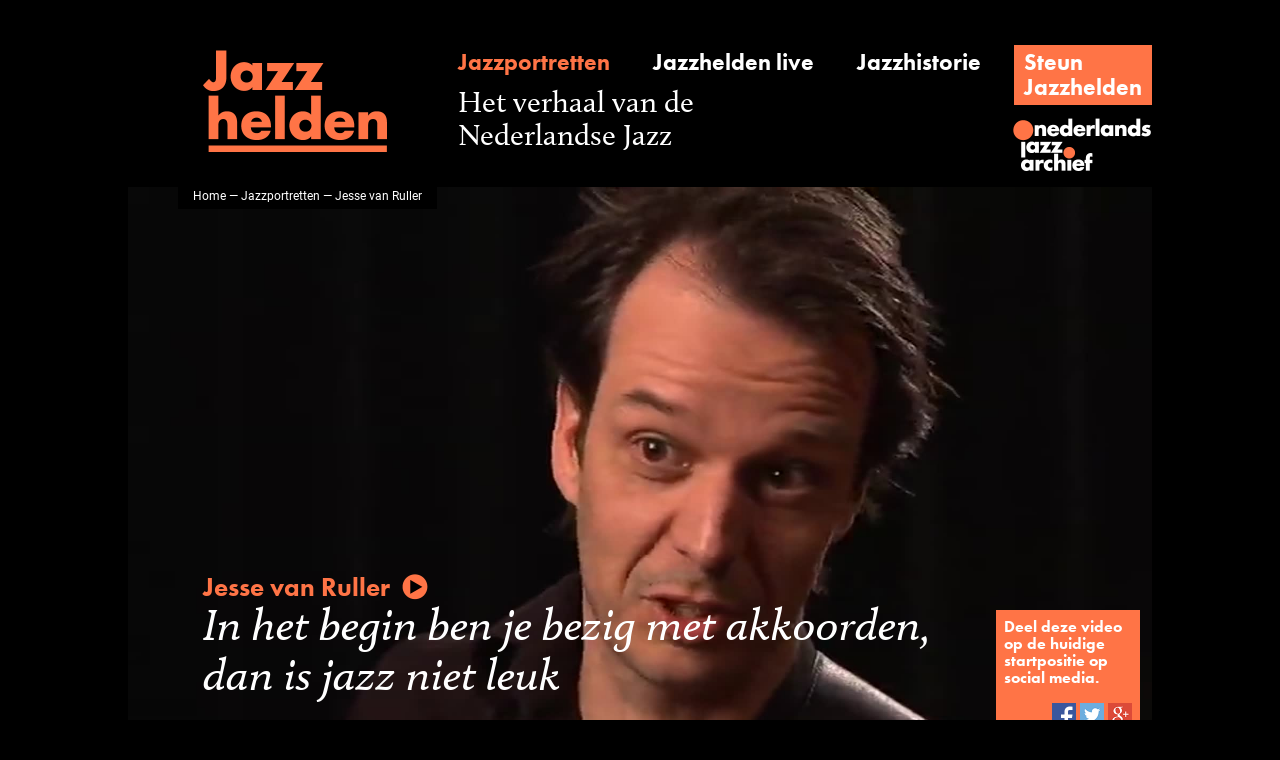

--- FILE ---
content_type: text/html;charset=UTF-8
request_url: https://www.jazzhelden.nl/action/front/portrait;jsessionid=DDEC14F612E382BBC358BD4CDF561D82?photo=&name=Jesse+van+Ruller
body_size: 3693
content:
<!DOCTYPE html>
<html>
	<head prefix="og: http://ogp.me/ns# fb: http://ogp.me/ns/fb# video: http://ogp.me/ns/video#">
		<script>(function(w,d,s,l,i){w[l]=w[l]||[];w[l].push({'gtm.start':new Date().getTime(),event:'gtm.js'});var f=d.getElementsByTagName(s)[0],j=d.createElement(s),dl=l!='dataLayer'?'&l='+l:'';j.async=true;j.src='https://www.googletagmanager.com/gtm.js?id='+i+dl;f.parentNode.insertBefore(j,f);})(window,document,'script','dataLayer','GTM-NHX859G');</script>
		<meta http-equiv="Content-type" content="text/html;charset=UTF-8"/>
		<title>Jazzhelden &mdash; Jazzportret Jesse van Ruller</title>
		<script src="https://use.typekit.net/frt4ipe.js"></script>
		<script>try{Typekit.load({ async: true });}catch(e){}</script>
		<link rel="icon" type="image/x-icon" href="/favicon.ico"/>
		<link rel="stylesheet" type="text/css" href="/css/front_desktop.css?160"/>
		<script type="text/javascript" src="/js/jquery.js?160"></script>
		<script type="text/javascript" src="/js/resources_nl.js?160"></script>
		<meta name="description" content="Jazzportret fotos van {0}, met interview, biografie, discografie, krantenknipsels.">
		<link rel="image_src" href="/action/front/video;jsessionid=9FB60210816871CED5B8AB37325FE3AF?thumb=&amp;id=178"/>
		<meta property="og:type" content="video"/>
			<meta property="og:title" content="Jesse van Ruller"/>
			<meta property="og:description" content="In het begin ben je bezig met akkoorden, dan is jazz niet leuk"/>
			<meta property="og:url" content="https://www.jazzhelden.nl/action/front/portrait?intro=&amp;name=Jesse+van+Ruller&amp;index="/>
			<meta property="og:site_name" content="Jazzhelden"/>
			<meta property="og:image" content="https://www.jazzhelden.nl/action/front/video?thumb=&amp;id=178"/>
			<meta property="og:image:width" content="1920"/>
			<meta property="og:image:height" content="1080"/>
			<meta property="og:video:url" content="https://www.jazzhelden.nl/action/front/video?stream=&amp;id=178&amp;index="/>
			<meta property="og:video:secure_url" content="https://www.jazzhelden.nl/action/front/video?stream=&amp;id=178&amp;index="/>
			<meta property="og:video:type" content="video/mp4"/>
			<meta property="og:video:width" content="1920"/>
			<meta property="og:video:height" content="1080"/>
			<meta property="og:video:url" content="https://www.jazzhelden.nl/action/front/portrait?intro=&amp;name=Jesse+van+Ruller&amp;index="/>
			<meta property="og:video:secure_url" content="https://www.jazzhelden.nl/action/front/portrait?intro=&amp;name=Jesse+van+Ruller&amp;index="/>
			<meta property="og:video:type" content="text/html"/>
			<meta name="twitter:card" content="player"/>
			<meta name="twitter:site" content="Jazzhelden"/>
			<meta name="twitter:title" content="Jesse van Ruller"/>
			<meta name="twitter:description" content="In het begin ben je bezig met akkoorden, dan is jazz niet leuk"/>
			<meta name="twitter:image" content="https://www.jazzhelden.nl/action/front/video?thumb=&amp;id=178"/>
			<meta name="twitter:player" content="https://www.jazzhelden.nl/action/front/portrait?player=&amp;name=Jesse+van+Ruller&amp;index="/>
			<meta name="twitter:player:width" content="1920"/>
			<meta name="twitter:player:height" content="1080"/>
			<meta name="twitter:player:stream" content="https://www.jazzhelden.nl/action/front/video?stream=&amp;id=178&amp;index="/>
			<meta name="twitter:player:stream:content_type" content="video/mp4"/>
			<script type="text/javascript" src="https://media.cdr.nl/AUDIO/js/mwplayer.js"></script>
		</head>
	<body>
		<noscript><iframe src="https://www.googletagmanager.com/ns.html?id=GTM-NHX859G" height="0" width="0" style="display:none;visibility:hidden"></iframe></noscript>
		<div id="wrapper">
			<div id="header">
				<a href="/action/front/home"><img id="logo" src="/img/logo.png" alt="Jazzhelden"></a>
				<a id="linkPortrait" href="/action/front/portrait_overview" class="subheading active">Jazzportretten</a>
				<a id="linkLive" href="/action/front/live_overview" class="subheading ">Jazzhelden live</a>
				<a id="linkHistory" href="/action/front/history_overview" class="subheading ">Jazzhistorie</a>
				<div id="linkSupport" class="fakeButton clickable" onclick="location.href='http://www.jazzarchief.nl/steun-jazzhelden/';">
					<a href="http://www.jazzarchief.nl/steun-jazzhelden/">Steun<br/>Jazzhelden</a></div>
				<span id="title">Het verhaal van de<br/>Nederlandse Jazz</span>
				<a href="http://www.jazzarchief.nl" target="_blank"><img id="nja" src="/img/nja.png" alt="Nederlands Jazz Archief"></a>
			</div>
	 		<div id="videoContainer">
				<video id="video" preload="metadata" poster="/action/front/video;jsessionid=9FB60210816871CED5B8AB37325FE3AF?thumb=&id=178" style="height: 576px;">
								<source src="/action/front/video;jsessionid=9FB60210816871CED5B8AB37325FE3AF?stream=&id=178" type="video/mp4">
							</video>
						<div id="breadcrumbs"><a href="/action/front/home">Home</a> &mdash; <a href="/action/front/portrait_overview">Jazzportretten</a> &mdash; Jesse van Ruller</div>
				<div id="musicianQuote" class="clickable">
					<div id="musician">Jesse van Ruller<img src="/img/play.png" id="playButton" alt="&#9654;"/></div>
					In het begin ben je bezig met akkoorden, dan is jazz niet leuk</div>
				<div id="socialSharing">
					Deel deze video op de huidige startpositie op social media.<br/><br/>
					<div>
						<img id="sharingFacebook" src="/img/sharing_facebook.png" alt="Facebook" class="clickable" onclick="return openSocialNetwork('facebook');"/>
						<img id="sharingTwitter" src="/img/sharing_twitter.png" alt="Twitter" class="clickable" onclick="return openSocialNetwork('twitter');"/>
						<img id="sharingGoogle" src="/img/sharing_google.png" alt="Google+" class="clickable" onclick="return openSocialNetwork('google');"/>
					</div>
				</div>
			</div>
			<script type="text/javascript">
				function toggleVideoControlsPlaying(e) {
					$(this).off("click");
					$(this).attr("controls", "controls");
					$(this).parent().children("div").hide();
				}
	
				function toggleVideoControlsPaused(e) {
					$(this).parent().children("div").show();
				}
	
				function startVideoPlay(e) {
					$("video#video").get(0).play();
				}

				function openSocialNetwork(network) {
					window.open("/action/front/portrait?share=&section=photo&index=" + parseInt($("video#video").get(0).currentTime, 10) + "&network=" + network + "&name=" + encodeURIComponent("Jesse van Ruller"), "SocialNetwork" + name, "");
					return true;
				}

				$("video#video").on("playing", toggleVideoControlsPlaying);
				$("video#video").on("pause", toggleVideoControlsPaused);
				
				$("video#video,#musicianQuote").on("click", startVideoPlay);
			</script>
			<div id="columns">
				<div class="columnLeft" id="columnLeftPortrait">
			 		<div class="columnPaddedLeftRight">
			<p class="heading">
				Foto's</p>
			<div class="backToIntro">
				<a href="/action/front/portrait;jsessionid=9FB60210816871CED5B8AB37325FE3AF?intro=&amp;name=Jesse+van+Ruller">Terug naar overzichtspagina</a></div>
			<div>
					<div class="columnImage">
						<a href="/action/front/image;jsessionid=9FB60210816871CED5B8AB37325FE3AF?constrainHeight=-1&amp;width=-1&amp;constrainWidth=-1&amp;id=5275&amp;height=-1" title="7-2003,&amp;nbsp;
						Pat Metheny &amp;amp; Jesse van Ruller op NSJF,&amp;nbsp;
						Fotograaf onbekend" class="colorboxed"><img src="/action/front/image;jsessionid=9FB60210816871CED5B8AB37325FE3AF?constrainHeight=-1&width=882&constrainWidth=-1&id=5275&height=-1" class="columnImage"/></a></div>
					<p class="caption" id="anchor_5275">
						7-2003,&nbsp;
						Fotograaf onbekend</p>
				</div>
			<div>
					<div class="columnImage">
						<a href="/action/front/image;jsessionid=9FB60210816871CED5B8AB37325FE3AF?constrainHeight=-1&amp;width=-1&amp;constrainWidth=-1&amp;id=5276&amp;height=-1" title="7-2003,&amp;nbsp;
						Jesse van Ruller op NSJF,&amp;nbsp;
						Fotograaf onbekend" class="colorboxed"><img src="/action/front/image;jsessionid=9FB60210816871CED5B8AB37325FE3AF?constrainHeight=-1&width=882&constrainWidth=-1&id=5276&height=-1" class="columnImage"/></a></div>
					<p class="caption" id="anchor_5276">
						7-2003,&nbsp;
						Fotograaf onbekend</p>
				</div>
			<div>
					<div class="columnImage">
						<a href="/action/front/image;jsessionid=9FB60210816871CED5B8AB37325FE3AF?constrainHeight=-1&amp;width=-1&amp;constrainWidth=-1&amp;id=5277&amp;height=-1" title="Jesse van Ruller,&amp;nbsp;
						Fotograaf Joris-Jan Bos" class="colorboxed"><img src="/action/front/image;jsessionid=9FB60210816871CED5B8AB37325FE3AF?constrainHeight=-1&width=882&constrainWidth=-1&id=5277&height=-1" class="columnImage"/></a></div>
					<p class="caption" id="anchor_5277">
						Fotograaf Joris-Jan Bos</p>
				</div>
			<div>
					<div class="columnImage">
						<a href="/action/front/image;jsessionid=9FB60210816871CED5B8AB37325FE3AF?constrainHeight=-1&amp;width=-1&amp;constrainWidth=-1&amp;id=5278&amp;height=-1" title="Jesse van Ruller,&amp;nbsp;
						Fotograaf Carla Schoo" class="colorboxed"><img src="/action/front/image;jsessionid=9FB60210816871CED5B8AB37325FE3AF?constrainHeight=-1&width=882&constrainWidth=-1&id=5278&height=-1" class="columnImage"/></a></div>
					<p class="caption" id="anchor_5278">
						Fotograaf Carla Schoo</p>
				</div>
			<div>
					<div class="columnImage">
						<a href="/action/front/image;jsessionid=9FB60210816871CED5B8AB37325FE3AF?constrainHeight=-1&amp;width=-1&amp;constrainWidth=-1&amp;id=5279&amp;height=-1" title="Jesse van Ruller,&amp;nbsp;
						Fotograaf onbekend" class="colorboxed"><img src="/action/front/image;jsessionid=9FB60210816871CED5B8AB37325FE3AF?constrainHeight=-1&width=882&constrainWidth=-1&id=5279&height=-1" class="columnImage"/></a></div>
					<p class="caption" id="anchor_5279">
						Fotograaf onbekend</p>
				</div>
			<div>
					<div class="columnImage">
						<a href="/action/front/image;jsessionid=9FB60210816871CED5B8AB37325FE3AF?constrainHeight=-1&amp;width=-1&amp;constrainWidth=-1&amp;id=5280&amp;height=-1" title="Jesse van Ruller,&amp;nbsp;
						Fotograaf onbekend" class="colorboxed"><img src="/action/front/image;jsessionid=9FB60210816871CED5B8AB37325FE3AF?constrainHeight=-1&width=882&constrainWidth=-1&id=5280&height=-1" class="columnImage"/></a></div>
					<p class="caption" id="anchor_5280">
						Fotograaf onbekend</p>
				</div>
			</div>
		<script type="text/javascript">
			$(document).ready(function() {
				$(".colorboxed").colorbox({ rel: "colorboxed", photo: true, maxWidth: "95%", maxHeight: "95%", fixed: true,
					onOpen: function() {
						$("body").on("contextmenu", function(e) { return false; });
					},
					onClosed: function() {
						$("body").off("contextmenu");
					}
				});
				if (window.location.hash) {
					$(window.location.hash).prev().children(0).click();
				}
			});
		</script>
	<div class="columnFader">
						<div class="columnPaddedLeftRight">
							<p class="heading">
								Bedankt</p>
							<p class="thanked">
								Deze pagina is mede mogelijk gemaakt met de bijdragen van Algemeen Dagblad, Carla Schoo, De Telegraaf, Haarlems Dagblad, Het Parool, Joris-Jan Bos, NRC Handelsblad, Noordhollands Dagblad & de Volkskrant.</p>
						</div>
					</div>
				</div>
				<div class="columnRight" id="columnRightPortrait">
					<div class="columnPaddedLeftRight">
										<p class="subsubheading">
											Biografie</p>
										<div class="clickable" onclick="location.href='/action/front/portrait;jsessionid=9FB60210816871CED5B8AB37325FE3AF?biography=&name=Jesse+van+Ruller';">
											<p class="intro">
												Gitarist Jesse van Ruller (Amsterdam, 21 januari 1972) wordt gerekend tot de top onder de...<a href="/action/front/portrait;jsessionid=9FB60210816871CED5B8AB37325FE3AF?biography=&amp;name=Jesse+van+Ruller#columns" class="readmore">&nbsp;Lees meer</a></p>
										</div>
										<hr/>
									</div>
								<div class="columnPaddedLeftRight">
										<p class="subsubheading">
											Live</p>
										<div class="clickable" onclick="location.href='/action/front/portrait;jsessionid=9FB60210816871CED5B8AB37325FE3AF?live=&name=Jesse+van+Ruller#columns';">
											<p class="subheading">
												vr 6 mrt 2026 - Juraj Stanik ft. Jesse van Ruller</p>
											<p>
												<a href="/action/front/portrait;jsessionid=9FB60210816871CED5B8AB37325FE3AF?live=&amp;name=Jesse+van+Ruller#columns" class="readmore">Toon alles</a></p>
										</div>
										<div class="clear"></div>
										<hr/>
									</div>
								<div class="columnPaddedLeftRight">
										<p class="subsubheading">
											Discografie</p>
										<div class="clickable" onclick="location.href='/action/front/portrait;jsessionid=9FB60210816871CED5B8AB37325FE3AF?discography=&name=Jesse+van+Ruller#anchor_7633';">
											<p class="subheading">
												Piet Noordijk - New Quintet</p>
											<p>
												<a href="/action/front/portrait;jsessionid=9FB60210816871CED5B8AB37325FE3AF?discography=&amp;name=Jesse+van+Ruller#columns" class="readmore">Toon alles</a></p>
										</div>
										<div class="clear"></div>
										<hr/>
									</div>
								<div class="columnPaddedLeft">
										<p class="subsubheading">
											Beelden uit het archief</p>
										<div class="clickable" onclick="location.href='/action/front/portrait;jsessionid=9FB60210816871CED5B8AB37325FE3AF?article=&name=Jesse+van+Ruller#anchor_5285';">
											<div class="columnImage">
												<img src="/action/front/image;jsessionid=9FB60210816871CED5B8AB37325FE3AF?constrainHeight=576&width=283&constrainWidth=-1&id=5285&height=-1" class="columnImage"/>
												<div class="circle">
													<div class="innerCircle">
														<a href="/action/front/portrait;jsessionid=9FB60210816871CED5B8AB37325FE3AF?article=&amp;name=Jesse+van+Ruller#anchor_5285"><span class="number">10</span>
															<br/>
															<span class="subheading">stuks</span></a></div>
												</div>
											</div>
										</div>
										<hr style="width: 297px;"/>
									</div>
								<div class="columnPaddedLeftRight">
										<div class="clickable" onclick="location.href='/action/front/portrait;jsessionid=9FB60210816871CED5B8AB37325FE3AF?intro=&name=Jesse+van+Ruller';">
											<div class="testimonial">
												<p class="testimonial-text">
													Jesse, een supervoorbeeld van zijn generatie.</p>
												<p class="testimonial-name">
													<a href="portrait?intro=&name=Ack+van+Rooyen">Ack van Rooyen</a></p>
												<p class="testimonial-role">
													trompettist</p>
											</div>
										</div>
										<hr/>
									</div>
								<div class="columnPaddedLeftRight">
						</div>
					</div>
			</div>
		<div id="footer">
	 			<a id="footerPortrait" href="/action/front/portrait_overview">Jazzportretten</a>
	 			<a id="footerLive" href="/action/front/live_overview">Jazzhelden live</a>
	 			<a id="footerHistory" href="/action/front/history_overview">Jazzhistorie</a>
				<a id="footerAbout" href="/action/front/static?about=">Over Jazzhelden</a>
				<a id="footerPartners" href="/action/front/static?partners=">Partners</a>
				<a id="footerColofon" href="/action/front/static?colofon=">Colofon</a>
	 		</div>
	 	</div>
	 	<script>
				(function(i,s,o,g,r,a,m){i['GoogleAnalyticsObject']=r;i[r]=i[r]||function(){
				(i[r].q=i[r].q||[]).push(arguments)},i[r].l=1*new Date();a=s.createElement(o),
				m=s.getElementsByTagName(o)[0];a.async=1;a.src=g;m.parentNode.insertBefore(a,m)
				})(window,document,'script','https://www.google-analytics.com/analytics.js','ga');
				
				ga('create', 'UA-28965833-5', 'auto');
				ga('send', 'pageview');
			</script>
		</body>
</html>
